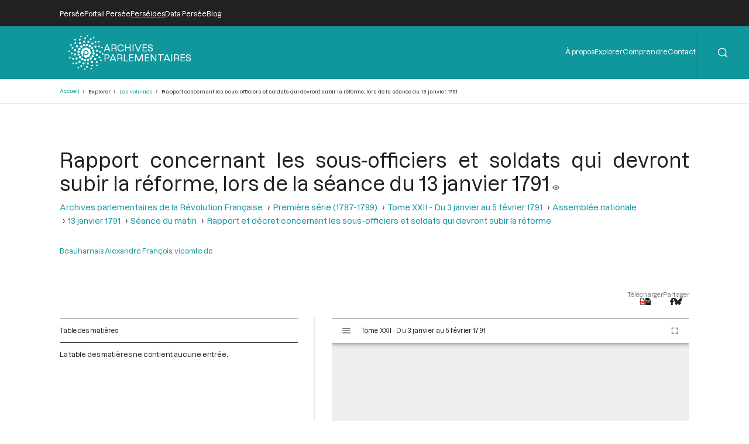

--- FILE ---
content_type: text/html; charset=UTF-8
request_url: https://archives-parlementaires.persee.fr/prt/9b401039-6d5d-462d-b2bc-9a3b728f8168
body_size: 16055
content:
<!DOCTYPE html>
<html lang="fr" dir="ltr">
	<head>
		<meta charset="utf-8" />
<meta name="Generator" content="Drupal 10 (https://www.drupal.org)" />
<meta name="MobileOptimized" content="width" />
<meta name="HandheldFriendly" content="true" />
<meta name="viewport" content="width=device-width, initial-scale=1.0" />
<script type="application/ld+json">{
    "@context": "https:\/\/schema.org",
    "@type": "Article",
    "pageEnd": "168",
    "pageStart": "168",
    "author": [
        {
            "@type": "Person",
            "url": "\/prs\/46dc3163-becc-42e5-81d1-cd4539aef5e1",
            "name": "Beauharnais Alexandre François, vicomte de"
        }
    ],
    "editor": [],
    "hasPart": [],
    "inLanguage": "Français",
    "isPartOf": {
        "@type": "Article",
        "url": "\/prt\/e93c043e-4210-4b3b-b0b4-de453620fada",
        "name": "Rapport et décret concernant les sous-officiers et soldats qui devront subir la réforme"
    },
    "text": "168 [Assemblée nationale.] ARCHIVES PARLEMENTAIRES. [13 janvier 1791.] M. le Président. L’Assemblée va se retirer dans ses bureaux pour procéder à la nomination de quatre commissaires adjoints chargés de surveiller l’exécution des assignats. (La séance est levée à deux heures et demie.) ASSEMBLÉE NATIONALE. PRÉSIDENCE DE M. EMMERY. Séance du jeudi 13 janvier 1791, au matin (1). La séance est ouverte à neuf heures et demie du matin. Un de MM. les secrétaires fait lecture du procès-verbal de la séance de la veille. M. Andrien. Je propose une addition à l’article relatif aux cueilloirs et cueillerets qui avaient le privilège de faire foi en justice lorsqu’ils étaient affirmés; je propose que cet usage soit supprimé, car c’est encore une dépendance de l’ancien régime. Une voix : Le décret de suppression est porté et on a donné pour motif ce que vous venez de dire. (Le procès-verbal est adopté.) Un de MM. les secrétaires fait lecture à l’Assemblée d’une lettre adressée à M. le Président par M. de Marbois, dans laquelle il annonce l’envoi de pièces justificatives sur une imputation dirigée contre lui dans un mémoire présenté à l’Assemblée. (Ces pièces sont renvoyées aux Archives nationales.) M. Papln, prieur de Marly-la-Ville, fait lecture du procès-verbal rédigé par les officiers municipaux de la paroisse de Ferrières, district de Meaux, de la prestation du serment de M. Bourdon, curé dudit lieu, laquelle a été suivie d’un Te Deum. L’Assemblée ordonne qu’il en sera fait mention dans le procès-verbal. M. le Président communique à l’Assemblée l’adresse d’une société d’artistes, qui la supplie d’accepter la dédicace d’un ouvrage, dans lequel ils se proposent de consacrer, par le burin, les principaux événements de la Révolution. M. Alexandre de Beanharnais, au nom du comité militaire. La multitude des occupations de l’Assemblée nationale n’ayant pas laissé au comité militaire le temps de soumettre à votre délibération toutes les parties de l’organisation de l’armée, a empêché le ministre de la guerre de faire, pour le 1er janvier 1791, la nouvelle formation. Plusieurs parties manquent encore au travail général. Le projet de décret sur la formation des commissaires des guerres, et le travail sur les masses, qui vous seront incessamment présentés, doivent précéder encore le travail du ministre, parce qu’ils sont nécessaires à l’ensemble de ses opérations. Cependant, Messieurs, vous trouverez juste et convenable que ce léger retard, forcé par les circonstances, n\u0027empêche pas que les officiers et sous-officiers, qui vont être réformés par la nouvelle organisation, continuent d’être payés depuis le 1er janvier 1791, jusqu’au jour où vos décrets pourront être mis à exécution ; en sorte que si, par exemple, la nouvelle formation a lieu le 1er février, les officiers et sous-officiers qui vont être supprimés continueront d’être payés encore tout le mois de janvier. Il vous paraîtra juste qu’ils le soient sur l’ancien pied ; et pour ne pas confondre les dépenses extraordinaires avec les dépenses ordinaires de l’armée, votre comité vous propose que ce soit sur des revues particulières. Le travail sur la conservation des employés de l’artillerie et du génie ne vous ayant pas encore été présenté, il est également nécessaire que vous leur continuiez leurs appointements jusqu’à ce que vous ayez statué sur leur conservation. C’est un article qui renferme ces deux dispositions que je suis chargé de vous soumettre au nom du comité militaire. M. Alexandre de Beaultarnais, rapporteur , lit un projet de décret conforme aux dispositions du rapport. M. d’André. Tant qu’il n’y aura point de réforme, il n’y aura point d’officiers réformés. Il n’est pas besoin d’un décret pour que tous les officiers de l’armée soient payés jusqu’à la nouvelle organisation. Le projet de décret qui vous est proposé me paraît donc inutile ; ou il faut dire simplement que l’armée restera sur l’ancien pied, jusqu’à la nouvelle organisation. M. Alexandre de Beauharnais, rapporteur. La difficulté vient du décret qui porte que la nouvelle organisation commencera à compter du 1er janvier. Il a paru nécessaire de proroger l’exécution de ce décret en ce qui concerne le payement des officiers qui devaient être réformés au lur janvier. La différence entre la proposition de M. d’André et celle du comité est celle-ci : il propose que tous les officiers de l\u0027armée, indistinctement, continuent d’être payés sur l’ancien pied, jusqu’à la nouvelle organisation. Le comité, au contraire, propose de faire payer sur le nouveau pied , à compter du 1er janvier, les officiers, sous-officiers et soldats qui doivent être conservés ; et de faire payer sur Y ancien pied, jusqu’au moment de l’établissement effectif de la nouvelle organisation, ceux qui doivent être réformés : c’est à l’Assemblée à décider entre ces deux propositions. (L’amendement de M. d’André est adopté.) Le projet de décret ainsi amendé est adopté en ces termes : « L’Assemblée nationale décrète que les officiers, sous-officiers et soldats qui seront dans le cas de subir la réforme, lors de la prochaine organisation de l’armée, seront payés de leurs appointements et soldes sur l’ancien pied, jusqu’au jour de la réforme effective. « Les différents employés de l’artillerie et du génie continueront d’être payés jusqu’à ce qu’il ait été statué sur leur conservation. » M. Defermon, rapporteur du comité de l\u0027imposition , fait lecture des articles décrétés sur la contribution mobilière et d’une instruction (1) Cette séance est incomplète au Moniteur . ",
    "name": "Rapport concernant les sous-officiers et soldats qui devront subir la réforme, lors de la séance du 13 janvier 1791",
    "thumbnailUrl": "https:\/\/iiif.persee.fr\/b0e2cf11-597c-427d-8ac7-68bcc0acf13b\/ae0b0825-1d48-4374-b09b-ab045ec4fb84\/res\/thumbnail",
    "@id": "9b401039-6d5d-462d-b2bc-9a3b728f8168"
}</script>
<script type="application/ld+json">{
    "@context": "https:\/\/schema.org",
    "@type": "PublicationIssue",
    "issueNumber": "22",
    "pageEnd": "0",
    "pageStart": "0",
    "author": [],
    "editor": [
        {
            "@type": "Person",
            "url": "\/prs\/b6157837-1a7d-4ee1-9fa4-4f5aeabd6751",
            "name": "Jérôme Mavidal"
        },
        {
            "@type": "Person",
            "url": "\/prs\/b3fda805-18b2-4f23-a97e-b6b1262a9c25",
            "name": "Emile Laurent"
        }
    ],
    "hasPart": [
        {
            "@type": "Article",
            "url": "\/prt\/983df267-e995-4ab0-9068-3f880bd5aa7b",
            "name": "Assemblée nationale"
        },
        {
            "@type": "Article",
            "url": "\/prt\/1e8c7fa8-60ab-4cca-93c2-9152318160ce",
            "name": "Table chronologique du tome XXII"
        },
        {
            "@type": "Article",
            "url": "\/prt\/1fd353e3-1a86-4e78-ae67-97ca8f99866e",
            "name": "Table alphabétique et analytique du tome XXII"
        }
    ],
    "inLanguage": "Français",
    "isPartOf": {
        "@type": "Collection",
        "url": "\/grp\/e2cade56-f64f-4f10-973d-3152b1a299b0",
        "name": "Première série (1787-1799) "
    },
    "name": "Tome XXII - Du 3 janvier au 5 février 1791",
    "thumbnailUrl": "https:\/\/iiif.persee.fr\/b0e2cf11-597c-427d-8ac7-68bcc0acf13b\/fef66c83-5c7d-4fc0-854f-017b8ded9bf7\/res\/thumbnail",
    "@id": "8201d0c4-746b-4fd0-b06a-8fb87efbfa15"
}</script>
<script type="application/ld+json">{
    "@context": "https:\/\/schema.org",
    "@type": "Collection",
    "author": [],
    "editor": [],
    "hasPart": [
        {
            "@type": "PublicationVolume",
            "url": "\/doc\/f05b6cb0-2663-4460-b657-fe6f5ea3c7dc",
            "name": "Tome XXVI - Du 12 mai au 5 juin 1791."
        },
        {
            "@type": "PublicationVolume",
            "url": "\/doc\/1b623e4b-839e-4959-8835-ea232fea178e",
            "name": "Tome XXVII - Du 6 juin au 5 juillet 1791"
        },
        {
            "@type": "PublicationVolume",
            "url": "\/doc\/8cad94a3-a91a-4f09-92cb-65e46c422660",
            "name": "Tome XCIX - Du 18 vendémiaire au 2 brumaire an III (9 au 23 octobre 1794)"
        },
        {
            "@type": "PublicationVolume",
            "url": "\/doc\/b406191f-53a6-48d6-88ff-682155a31afc",
            "name": "Tome XXIV - Du 10 mars 1791 au 12 avril 1791"
        },
        {
            "@type": "PublicationVolume",
            "url": "\/doc\/40b6c3bf-44db-4c4f-8c06-7c9791982fd2",
            "name": "Tome XCVIII - Du 3 vendémiaire au 17 vendémiaire an III (24 septembre au 8 octobre 1794)"
        },
        {
            "@type": "PublicationVolume",
            "url": "\/doc\/cad57d79-1084-4575-9363-f56f02114a3a",
            "name": "Tome XXV - Du 13 avril 1791 au 11 mai 1791"
        },
        {
            "@type": "PublicationVolume",
            "url": "\/doc\/feb50e85-5e96-4d09-b8a1-9054dc1ec179",
            "name": "Table alphabétique et analytique des séances de la Convention Nationale du 11 août 1793 au 4 janvier 1794."
        },
        {
            "@type": "PublicationVolume",
            "url": "\/doc\/8201d0c4-746b-4fd0-b06a-8fb87efbfa15",
            "name": "Tome XXII - Du 3 janvier au 5 février 1791"
        },
        {
            "@type": "PublicationVolume",
            "url": "\/doc\/d26a8915-1b6f-4fbd-83a3-e78a7d8f2eae",
            "name": "Tome XXIII - Du 6 février 1791 au 9 mars 1791"
        },
        {
            "@type": "PublicationVolume",
            "url": "\/doc\/cce674c9-6436-407d-ac12-41b7d6ed9f98",
            "name": "Tome XX - Du 23 octobre au 26 novembre 1790"
        },
        {
            "@type": "PublicationVolume",
            "url": "\/doc\/85473df1-325b-442d-8f3a-74bcf9832102",
            "name": "Tome XXI - Du 26 novembre 1790 au 2 janvier 1791"
        },
        {
            "@type": "PublicationVolume",
            "url": "\/doc\/f37622ff-0040-4f5a-a29a-a42f1e69a85b",
            "name": "Tome XCIII - Du 21 messidor au 12 thermidor an II (9 juillet au 30 juillet 1794)"
        },
        {
            "@type": "PublicationVolume",
            "url": "\/doc\/5bc4e6d3-b2b1-4a9a-b7b2-69541a88cc21",
            "name": "Tome XCII - Du 1er messidor au 20 messidor An II (19 juin au 8 juillet 1794)"
        },
        {
            "@type": "PublicationVolume",
            "url": "\/doc\/f0a82fc6-3166-4bf6-85a7-810dc87a17bc",
            "name": "Tome XCI - Du 7 prairial au 30 prairial an II (26 mai au 18 juin 1794)"
        },
        {
            "@type": "PublicationVolume",
            "url": "\/doc\/8a9e7f27-a845-46d0-a283-d31af6277e3d",
            "name": "Tome XC - Du 14 floréal au 6 prairial An II (3 mai au 25 mai 1794)"
        },
        {
            "@type": "PublicationVolume",
            "url": "\/doc\/f1d1ce3a-9b4b-48f5-900e-f551dd5f44f8",
            "name": "Tome XCVII - Du 23 fructidor an II au 2 vendémiaire an III (9 au 23 septembre 1794)"
        },
        {
            "@type": "PublicationVolume",
            "url": "\/doc\/c7f10ebf-f109-4b33-8947-59d2a84e7844",
            "name": "Tome XCVI - Du 10 fructidor au 22 fructidor an II (27 août au 8 septembre 1794)"
        },
        {
            "@type": "PublicationVolume",
            "url": "\/doc\/0bd96bb8-2c0f-4b53-8e39-6b136c0e6ec8",
            "name": "Tome XCV - Du 26 thermidor au 9 fructidor an II (13 au 26 août 1794)"
        },
        {
            "@type": "PublicationVolume",
            "url": "\/doc\/514c29e3-8a88-4d8e-93d3-c6225ece9e9a",
            "name": "Tome XXVIII - Du 6 juillet au 28 juillet 1791."
        },
        {
            "@type": "PublicationVolume",
            "url": "\/doc\/85d39319-c2db-4a3d-8ce3-4251dac0dc9e",
            "name": "Tome XCIV - Du 13 thermidor au 25 thermidor an II (31 juillet au 12 août 1794)"
        },
        {
            "@type": "PublicationVolume",
            "url": "\/doc\/e7f877d3-32ae-43c2-bd18-1981fce886ef",
            "name": "Tome XXIX - Du 29 juillet au 27 août 1791."
        },
        {
            "@type": "PublicationVolume",
            "url": "\/doc\/eba55ff1-eb11-4545-8d43-d017906149b5",
            "name": "Tome LXXXVIII - Du 13 au 28 germinal an II (2 au 17 avril 1794)"
        },
        {
            "@type": "PublicationVolume",
            "url": "\/doc\/b86594db-850a-4ada-9d90-7f44f03a4a55",
            "name": "Tome XIII - Du 14 avril au 21 avril 1790."
        },
        {
            "@type": "PublicationVolume",
            "url": "\/doc\/bd24a548-148d-493f-a4ed-4de8fe6fcbc8",
            "name": "Tome LXXXIX - Du 29 germinal au 13 floréal an II (18 avril au 2 mai 1794)"
        },
        {
            "@type": "PublicationVolume",
            "url": "\/doc\/0753e581-1902-46c5-b67d-5a55e95ac0e1",
            "name": "Tome XII - Du 2 mars au 14 avril 1790"
        },
        {
            "@type": "PublicationVolume",
            "url": "\/doc\/a8ac16ec-91fc-4bcc-9f1e-be6b942b8399",
            "name": "Tome XI - Du 24 décembre 1789 au 1er mars 1790"
        },
        {
            "@type": "PublicationVolume",
            "url": "\/doc\/ced82648-f05a-4eb5-a87b-521e6028d1be",
            "name": "Tome X - Du 12 novembre au 24 décembre 1789"
        },
        {
            "@type": "PublicationVolume",
            "url": "\/doc\/9bc3d419-2607-4ec0-9fb6-c238b3be1592",
            "name": "Tome XVII - Du 9 juillet au 12 aout 1790"
        },
        {
            "@type": "PublicationVolume",
            "url": "\/doc\/8fdccad6-60d4-436a-a328-f8f821d22158",
            "name": "Tome XVI - Du 31 mai au 8 juillet 1790"
        },
        {
            "@type": "PublicationVolume",
            "url": "\/doc\/e53dec50-beca-46b9-9ddb-8f34eb1eccf8",
            "name": "Tome XV - Du 21 avril au 30 mai 1790"
        },
        {
            "@type": "PublicationVolume",
            "url": "\/doc\/36be04f9-5b6a-4339-908d-0b53ee3299db",
            "name": "Tome XIV - Du 21 avril 1790"
        },
        {
            "@type": "PublicationVolume",
            "url": "\/doc\/f4a8b315-184e-40dc-805a-5e47382c3741",
            "name": "Tome CI - Du 19 au 30 brumaire an III (9 au 20 novembre 1794)"
        },
        {
            "@type": "PublicationVolume",
            "url": "\/doc\/deff766b-e2ec-423b-8e2d-12e38e836027",
            "name": "Tome LXXX - Du 4 Frimaire au 15 Frimaire an II (24 novembre au 5 Décembre 1793)"
        },
        {
            "@type": "PublicationVolume",
            "url": "\/doc\/6c51b772-c6ec-4aee-bb9f-288c31540ffa",
            "name": "Tome C - Du 3 au 18 brumaire an III (24 octobre au 8 novembre 1794)"
        },
        {
            "@type": "PublicationVolume",
            "url": "\/doc\/bcfb5053-c42f-4c52-a338-f3503bf7385b",
            "name": "Tome LXXXI - Du 16 frimaire au 29 frimaire an II (6 décembre au 19 décembre 1793)"
        },
        {
            "@type": "PublicationVolume",
            "url": "\/doc\/fdf849fc-c614-4e7a-b977-c97697ce511c",
            "name": "Tome LXXXII - Du 30 frimaire au 15 nivôse an II (20 Décembre 1793 au 4 Janvier 1794)"
        },
        {
            "@type": "PublicationVolume",
            "url": "\/doc\/6f80b006-e203-473b-917b-25c2aaba59d9",
            "name": "Tome XIX - Du 16 septembre au 23 octobre 1790"
        },
        {
            "@type": "PublicationVolume",
            "url": "\/doc\/353598bc-e07b-4fbc-96b9-d188fc31c6c3",
            "name": "Tome CII - Du 1er au 12 frimaire an III (21 novembre au 2 décembre 1794)"
        },
        {
            "@type": "PublicationVolume",
            "url": "\/doc\/d3944ed5-671e-4a4c-b964-3404a6ab9de2",
            "name": "Tome LXXXIII - Du 16 nivôse au 8 pluviôse An II (5 au 27 janvier 1794)"
        },
        {
            "@type": "PublicationVolume",
            "url": "\/doc\/363ffcd1-dbc6-437f-bef2-3634f6dc706f",
            "name": "Tome XVIII - Du 12 aout au 15 septembre 1790"
        },
        {
            "@type": "PublicationVolume",
            "url": "\/doc\/ae487d6c-9b4a-4d68-9f3e-4640bd6f9234",
            "name": "Tome LXXXIV - Du 9 au 25 pluviôse An II (28 janvier au 13 février 1794)"
        },
        {
            "@type": "PublicationVolume",
            "url": "\/doc\/ba94b825-e3c0-4e21-8f82-33d949d61fc7",
            "name": "Tome LXXXV - Du 26 pluviôse au 12 ventôse an II (14 février au 2 mars 1794)"
        },
        {
            "@type": "PublicationVolume",
            "url": "\/doc\/6ea7523a-8d12-44a5-aa88-a1929d996cfc",
            "name": "Tome LXXXVI - Du 13 au 30 ventôse an II (3 au 20 mars 1794)"
        },
        {
            "@type": "PublicationVolume",
            "url": "\/doc\/31eb2316-21c4-4506-b3cf-4eba41baccfe",
            "name": "Tome LXXXVII - Du 1er au 12 germinal An II (21 mars au 1er avril 1794)"
        },
        {
            "@type": "PublicationVolume",
            "url": "\/doc\/376a5dee-9c6e-4578-b13d-7f33e6745cfc",
            "name": "Tome LXXV - Du 23 septembre 1793 au 3 octobre 1793"
        },
        {
            "@type": "PublicationVolume",
            "url": "\/doc\/078210dd-8955-4455-8423-d4fef445d0c3",
            "name": "Tome LXXVII - Du 28e jour du Premier Mois de l’An II au 7 Brumaire an II (19 au 28 Octobre 1793)"
        },
        {
            "@type": "PublicationVolume",
            "url": "\/doc\/757195c2-6c2b-49ae-a404-563a8313b082",
            "name": "Tome LXXVI - Du 4 octobre 1793 au 27e jour du Premier Mois de l\u0027An II (Vendredi 18 Octobre 1793)"
        },
        {
            "@type": "PublicationVolume",
            "url": "\/doc\/66d69299-8154-4ed0-bef7-5dc99854fb30",
            "name": "Tome LXXIX - Du 21 brumaire au 3 frimaire an II (11 au 23 novembre 1793)"
        },
        {
            "@type": "PublicationVolume",
            "url": "\/doc\/3fc29820-5a05-4ed7-909d-2dac5471694a",
            "name": "Tome LXXVIII - Du 8 au 20 brumaire an II (29 octobre au 10 novembre 1793)"
        },
        {
            "@type": "PublicationVolume",
            "url": "\/doc\/2c452421-3302-4236-86a5-32f84f9bef95",
            "name": "Tome I - Etats généraux ; Cahiers des sénéchaussées et bailliages"
        },
        {
            "@type": "PublicationVolume",
            "url": "\/doc\/bc09342d-e905-4035-b5b2-2ffae5f5a596",
            "name": "Tome II - Etats généraux ; Cahiers des sénéchaussées et bailliages"
        },
        {
            "@type": "PublicationVolume",
            "url": "\/doc\/19195f79-b78b-4186-8116-9710dcc185b1",
            "name": "Tome III - Etats généraux ; Cahiers des sénéchaussées et bailliages"
        },
        {
            "@type": "PublicationVolume",
            "url": "\/doc\/b9da1f60-991b-4f4c-8fd7-726f7680ce50",
            "name": "Tome IV - Etats généraux ; Cahiers des sénéchaussées et bailliages"
        },
        {
            "@type": "PublicationVolume",
            "url": "\/doc\/846315dd-357a-4817-ab72-4c057355ef69",
            "name": "Tome V - Etats généraux ; Cahiers des sénéchaussées et bailliages"
        },
        {
            "@type": "PublicationVolume",
            "url": "\/doc\/d4c291b0-e5ec-4cd3-a804-8cc7e6c43fb3",
            "name": "Tome VI - Etats généraux ; Cahiers des sénéchaussées et bailliages"
        },
        {
            "@type": "PublicationVolume",
            "url": "\/doc\/8c1cb732-4012-43ab-9571-e4536421820b",
            "name": "Tome VII - Table des cahiers des Etats généraux"
        },
        {
            "@type": "PublicationVolume",
            "url": "\/doc\/43a97ddd-0162-4999-8265-467fea165028",
            "name": "Tome XXXI - Du 17 au 30 septembre 1791"
        },
        {
            "@type": "PublicationVolume",
            "url": "\/doc\/743e3cc4-2a21-4625-b494-c4324f932ff0",
            "name": "Tome VIII - Du 5 mai 1789 au 15 septembre 1789"
        },
        {
            "@type": "PublicationVolume",
            "url": "\/doc\/bf76fbe8-ebcd-4bae-8d18-45de44074cc4",
            "name": "Tome XXX - Du 28 août au 17 septembre 1791"
        },
        {
            "@type": "PublicationVolume",
            "url": "\/doc\/3a964d0c-92c0-4773-a1e2-4d8599718b9c",
            "name": "Tome IX - Du 16 septembre au 11 novembre 1789"
        },
        {
            "@type": "PublicationVolume",
            "url": "\/doc\/55805446-1ddd-4058-8ffb-6749ba010781",
            "name": "Tome XXXIII - Tables générales alphabétiques de l\u0027Assemblée nationale constituante"
        },
        {
            "@type": "PublicationVolume",
            "url": "\/doc\/40443075-aebf-4fa3-ac73-170467751a66",
            "name": "Tome XXXII - 30 septembre 1791"
        }
    ],
    "inLanguage": "Français",
    "isPartOf": {
        "@type": "Collection",
        "url": "\/grp\/b27872bc-3795-4426-ad25-aa9189fbd773",
        "name": "Archives parlementaires de la Révolution Française"
    },
    "name": "Première série (1787-1799) ",
    "thumbnailUrl": "https:\/\/iiif.persee.fr\/b0e2cf11-597c-427d-8ac7-68bcc0acf13b\/e7e8ef16-facd-4e8f-b078-e07e4a08dce2\/res\/thumbnail",
    "@id": "e2cade56-f64f-4f10-973d-3152b1a299b0"
}</script>
<script type="application/ld+json">{
    "@context": "https:\/\/schema.org",
    "@type": "Collection",
    "author": [],
    "editor": [],
    "hasPart": [
        {
            "@type": "Collection",
            "url": "\/grp\/e2cade56-f64f-4f10-973d-3152b1a299b0",
            "name": "Première série (1787-1799) "
        }
    ],
    "inLanguage": "Français",
    "name": "Archives parlementaires de la Révolution Française",
    "thumbnailUrl": "https:\/\/iiif.persee.fr",
    "@id": "b27872bc-3795-4426-ad25-aa9189fbd773"
}</script>
<link rel="alternate" hreflang="fr" href="https://archives-parlementaires.persee.fr/prt/9b401039-6d5d-462d-b2bc-9a3b728f8168" />
<link rel="canonical" href="https://archives-parlementaires.persee.fr/prt/9b401039-6d5d-462d-b2bc-9a3b728f8168" />
<link rel="shortlink" href="https://archives-parlementaires.persee.fr/node/11306" />

		<link rel="stylesheet" media="all" href="/sites/default/files/css/css_awBXS2d9MDbaVkL6qTmj8CYpxGkSVwYokAi437SS9h8.css?delta=0&amp;language=fr&amp;theme=perseide_light&amp;include=eJwrSC0qTs1MSY3PyUzPKNFPz8lPSszRLS6pzMnMS9cpriwuSc3VT0osTtUpy0wtL9YHk3q5-SmlOakA1QgXpg" />
<link rel="stylesheet" media="all" href="/sites/default/files/css/css_mEaQZzTLrmgJmT8L7hKCJYYB4tyjcBLmSKXZJzZEdn8.css?delta=1&amp;language=fr&amp;theme=perseide_light&amp;include=eJwrSC0qTs1MSY3PyUzPKNFPz8lPSszRLS6pzMnMS9cpriwuSc3VT0osTtUpy0wtL9YHk3q5-SmlOakA1QgXpg" />

		<script src="/core/assets/vendor/jquery/jquery.min.js?v=3.7.1"></script>
<script src="/themes/custom/perseide_light/assets/js/lightbox-2.11.3.min.js?v=1"></script>
<script src="/themes/custom/perseide_light/assets/js/mirador-3.4.3.min.js?v=1"></script>
<script src="/themes/custom/perseide_light/js/perseide_light.js?v=1"></script>
<script src="/themes/custom/perseide_light/js/perseide_light_specific.js?v=1"></script>

		<meta name="theme-color" content="hsl(183, 81%, 34%)">
					<script>
				var _paq = window._paq = window._paq || [];
				/* tracker methods like "setCustomDimension" should be called before "trackPageView" */
				_paq.push(['trackPageView']);
				_paq.push(['enableLinkTracking']);
				(function() {
					var u="//archives-parlementaires.persee.fr/sites/default/matomo/";
					_paq.push(['setTrackerUrl', u+'matomo.php']);
					_paq.push(['setSiteId', "9"]);
					var d=document, g=d.createElement('script'), s=d.getElementsByTagName('script')[0];
					g.async=true; g.src=u+'matomo.js'; s.parentNode.insertBefore(g,s);
				})();
			</script>
				<style>
			:root {
				--perseide-main-color: hsl(183, 81%, 34%);
				--perseide-light-color: hsl(183, 40%, 93%);
				--perseide-text-color: hsl(0,0%,100%);
				--perseide-mirador-hovered-color: hsl(183, 81%, 34%, 20%);
				--perseide-mirador-selected-color: hsl(183, 81%, 34%, 50%);
				--perseide-mirador-search-default-color: hsl(183,81%, 55% ,50%);
				--perseide-mirador-search-selected-color: hsl(183,81%, 25% ,50%);
			}
		</style>
		<link rel="icon" href="/themes/custom/perseide_light/favicon.svg">
		<title>Rapport concernant les sous-officiers et soldats qui devront subir la réforme, lors de la séance du 13 janvier 1791 | ARCPA</title>
	</head>
	<body>
		<div hidden>
			<svg id="icon-angle-down" viewBox="0.87 151.95 446.15 242.3" xmlns="http://www.w3.org/2000/svg">
				<path fill="currentcolor" d="M443.5 162.6l-7.1-7.1c-4.7-4.7-12.3-4.7-17 0L224 351 28.5 155.5c-4.7-4.7-12.3-4.7-17 0l-7.1 7.1c-4.7 4.7-4.7 12.3 0 17l211 211.1c4.7 4.7 12.3 4.7 17 0l211-211.1c4.8-4.7 4.8-12.3.1-17z"/>
			</svg>
			<svg id="icon-angle-right" viewBox="0.87 151.95 446.15 242.3" xmlns="http://www.w3.org/2000/svg" transform="rotate(-90)">
				<use href="#icon-angle-down"/>
			</svg>
			<svg id="icon-arrow-down" viewBox="2.55 32 442.9 448.03" xmlns="http://www.w3.org/2000/svg">
				<path fill="currentcolor" d="M441.9 250.1l-19.8-19.8c-4.7-4.7-12.3-4.7-17 0L250 385.4V44c0-6.6-5.4-12-12-12h-28c-6.6 0-12 5.4-12 12v341.4L42.9 230.3c-4.7-4.7-12.3-4.7-17 0L6.1 250.1c-4.7 4.7-4.7 12.3 0 17l209.4 209.4c4.7 4.7 12.3 4.7 17 0l209.4-209.4c4.7-4.7 4.7-12.3 0-17z"/>
			</svg>
			<svg id="icon-arrow-right" viewBox="2.55 32 442.9 448.03" xmlns="http://www.w3.org/2000/svg" transform="rotate(-90)">
				<use href="#icon-arrow-down"/>
			</svg>
			<svg id="icon-eye" viewBox="0 64 576 384" xmlns="http://www.w3.org/2000/svg">
				<path fill="currentcolor" d="M572.52 241.4C518.29 135.59 410.93 64 288 64S57.68 135.64 3.48 241.41a32.35 32.35 0 0 0 0 29.19C57.71 376.41 165.07 448 288 448s230.32-71.64 284.52-177.41a32.35 32.35 0 0 0 0-29.19zM288 400a144 144 0 1 1 144-144 143.93 143.93 0 0 1-144 144zm0-240a95.31 95.31 0 0 0-25.31 3.79 47.85 47.85 0 0 1-66.9 66.9A95.78 95.78 0 1 0 288 160z"/>
			</svg>
			<svg id="icon-filter" viewBox="0 0 512.02 512.02" xmlns="http://www.w3.org/2000/svg">
				<path fill="currentcolor" d="M487.976 0H24.028C2.71 0-8.047 25.866 7.058 40.971L192 225.941V432c0 7.831 3.821 15.17 10.237 19.662l80 55.98C298.02 518.69 320 507.493 320 487.98V225.941l184.947-184.97C520.021 25.896 509.338 0 487.976 0z"/>
			</svg>
			<svg id="icon-first" viewbox="-0.2 -0.03 500.38 470.05" xmlns="http://www.w3.org/2000/svg">
				<path fill="currentcolor" d="M305.45,429.55l17.67-17.67a10.71,10.71,0,0,0,0-15.16L184.61,258.21H489.46a10.71,10.71,0,0,0,10.72-10.71v-25a10.71,10.71,0,0,0-10.72-10.71H184.61L323.12,73.28a10.71,10.71,0,0,0,0-15.16L305.45,40.45a10.71,10.71,0,0,0-15.16,0l-187,187a10.71,10.71,0,0,0,0,15.16l187,187A10.71,10.71,0,0,0,305.45,429.55Z"/>
				<path fill="currentcolor" d="M-.18,10.71V459.29A10.72,10.72,0,0,0,10.54,470h25a10.72,10.72,0,0,0,10.71-10.71V10.71A10.72,10.72,0,0,0,35.54,0h-25A10.72,10.72,0,0,0-.18,10.71Z"/>
			</svg>
			<svg id="icon-last" viewbox="-0.2 -0.03 500.38 470.05" xmlns="http://www.w3.org/2000/svg" transform="rotate(180)">
				<use href="#icon-first"/>
			</svg>
			<svg id="icon-menu" viewBox="0 0 100 100" xmlns="http://www.w3.org/2000/svg">
				<path fill="currentcolor" d="M 0 15 h 100 v 8 h -100 Z"/>
				<path fill="currentcolor" d="M 0 46 h 100 v 8 h -100 Z"/>
				<path fill="currentcolor" d="M 0 75 h 100 v 8 h -100 Z"/>
			</svg>
			<svg id="icon-next" viewbox="-0.2 -0.03 500.38 470.05" xmlns="http://www.w3.org/2000/svg" transform="rotate(180)">
				<use href="#icon-previous"/>
			</svg>
			<svg id="icon-pdf" viewBox="0 0 334.371 380.563" xmlns="http://www.w3.org/2000/svg">
				<polygon fill="#FFFFFF" points="51.791,356.646 51.791,23.99 204.497,23.99 282.646,102.066 282.646,356.646"/>
				<path fill="currentcolor" d="M201.186,31.99l73.46,73.393v243.264H59.791V31.99H201.186 M207.809,15.99H43.791v348.657h246.854V98.75L207.809,15.99 L207.809,15.99z"/>
				<polygon fill="#FFFFFF" points="51.791,356.646 51.791,23.99 204.497,23.99 206.309,25.8 206.309,100.327 280.904,100.327 282.646,102.066 282.646,356.646"/>
				<path fill="currentcolor" d="M198.309,31.99v60.337v16h16h60.337v240.32H59.791V31.99H198.309 M207.809,15.99H43.791v348.657h246.854V98.75 l-6.43-6.424h-69.907V22.484L207.809,15.99L207.809,15.99z"/>
				<polygon fill="#FFFFFF" points="219.643,87.75 219.643,48.667 258.309,86.38 258.309,87.75"/>
				<path fill="currentcolor" d="M227.643,67.646l12.41,12.104h-12.41V67.646 M222.641,40.417h-10.998V95.75h54.666V83.008L222.641,40.417L222.641,40.417z"/>
				<polygon fill="#ED1C24" points="22.544,284.49 22.544,167.682 37.291,152.935 37.291,171.489 297.146,171.489 297.146,152.935 311.893,167.682 311.893,284.49"/>
				<path fill="#ED1C24" d="M303.646,168.627l1.747,1.747V277.99H29.044V170.374l1.747-1.747v9.362h13h246.854h13V168.627 M290.646,137.242v27.747H43.791v-27.747l-27.747,27.747V290.99h302.349V164.989L290.646,137.242L290.646,137.242z"/>
				<rect x="52.096" y="189.324" fill="none" width="232.826" height="87.834"/>
				<text transform="matrix(1 0 0 1 52.0957 271.6621)" fill="#FFFFFF" font-family="'Arial-BoldMT'" font-size="115">PDF</text>
			</svg>
			<svg id="icon-plus" viewBox="0 64 384 384" xmlns="http://www.w3.org/2000/svg">
				<path fill="currentcolor" d="M376 232H216V72c0-4.42-3.58-8-8-8h-32c-4.42 0-8 3.58-8 8v160H8c-4.42 0-8 3.58-8 8v32c0 4.42 3.58 8 8 8h160v160c0 4.42 3.58 8 8 8h32c4.42 0 8-3.58 8-8V280h160c4.42 0 8-3.58 8-8v-32c0-4.42-3.58-8-8-8z"/>
			</svg>
			<svg id="icon-previous" viewbox="-0.2 -0.03 500.38 470.05" xmlns="http://www.w3.org/2000/svg">
				<path fill="currentcolor" d="M305.45,429.55l17.67-17.67a10.71,10.71,0,0,0,0-15.16L184.61,258.21H489.46a10.71,10.71,0,0,0,10.72-10.71v-25a10.71,10.71,0,0,0-10.72-10.71H184.61L323.12,73.28a10.71,10.71,0,0,0,0-15.16L305.45,40.45a10.71,10.71,0,0,0-15.16,0l-187,187a10.71,10.71,0,0,0,0,15.16l187,187A10.71,10.71,0,0,0,305.45,429.55Z"/>
			</svg>
			<svg id="icon-search" viewBox="-0.07 -0.07 22.1 22.1" xmlns="http://www.w3.org/2000/svg">
				<path fill="currentcolor" d="M21.71,20.29l-4.16-4.16a9.91,9.91,0,1,0-1.42,1.42l4.16,4.16a1,1,0,0,0,1.42,0A1,1,0,0,0,21.71,20.29ZM2,9.89a7.89,7.89,0,1,1,13.48,5.56h0v0A7.88,7.88,0,0,1,2,9.89Z"/>
			</svg>
			<svg id="icon-text" viewBox="12.25 0 66.1 90.63" xmlns="http://www.w3.org/2000/svg">
				<path fill="currentcolor" d="M58.596,0H12.255v90.604h66.094v-63.73L54.868,10.66L58.596,0z M35.35,38.153h-6.011v17.835h-4.998V38.153h-5.913v-4.181 H35.35V38.153z M57.132,33.972h16.922v4.181h-6.012v17.835h-4.997V38.153h-5.913V33.972z M55.6,33.972l-6.206,10.747l6.533,11.269 h-5.75l-1.993-3.984c-0.815-1.536-1.339-2.68-1.959-3.951H46.16c-0.458,1.271-1.014,2.416-1.699,3.951l-1.829,3.984h-5.684 l6.369-11.139l-6.141-10.877h5.717l1.928,4.017c0.652,1.34,1.143,2.418,1.665,3.66h0.065c0.522-1.404,0.946-2.385,1.503-3.66 l1.861-4.017H55.6z"/>
				<polygon fill="currentcolor" points="63.235,0.097 60.216,8.734 78.348,21.254"/>
			</svg>
			<svg id="icon-times" viewBox="0 0 100 100" xmlns="http://www.w3.org/2000/svg">
				<path fill="currentcolor" d="M 0 8 L 8 0 L 100 92 L 92 100 Z"/>
				<path fill="currentcolor" d="M 92 0 L 100 8 L 8 100 L 0 92 Z"/>
			</svg>
			<svg id="logo-bluesky" viewBox="0 1.33 24 21.37" xmlns="http://www.w3.org/2000/svg">
				<path fill="currentColor" d="M12 10.8c-1.087-2.114-4.046-6.053-6.798-7.995C2.566.944 1.561 1.266.902 1.565C.139 1.908 0 3.08 0 3.768c0 .69.378 5.65.624 6.479c.815 2.736 3.713 3.66 6.383 3.364c.136-.02.275-.039.415-.056c-.138.022-.276.04-.415.056c-3.912.58-7.387 2.005-2.83 7.078c5.013 5.19 6.87-1.113 7.823-4.308c.953 3.195 2.05 9.271 7.733 4.308c4.267-4.308 1.172-6.498-2.74-7.078a8.741 8.741 0 0 1-.415-.056c.14.017.279.036.415.056c2.67.297 5.568-.628 6.383-3.364c.246-.828.624-5.79.624-6.478c0-.69-.139-1.861-.902-2.206c-.659-.298-1.664-.62-4.3 1.24C16.046 4.748 13.087 8.687 12 10.8"/>
			</svg>
			<svg id="logo-facebook" viewBox="22.87 0 274.27 512" xmlns="http://www.w3.org/2000/svg">
				<path fill="currentcolor" d="M279.14 288l14.22-92.66h-88.91v-60.13c0-25.35 12.42-50.06 52.24-50.06h40.42V6.26S260.43 0 225.36 0c-73.22 0-121.08 44.38-121.08 124.72v70.62H22.89V288h81.39v224h100.17V288z"/>
			</svg>
			<svg id="logo-perseide" viewBox="0.12 -0.03 79.92 80.05" xmlns="http://www.w3.org/2000/svg">
				<path fill="currentcolor" d="M29.9,3a1.71,1.71,0,0,1-3.27,1,1.76,1.76,0,0,1,1.13-2.13A1.66,1.66,0,0,1,29.9,3Zm-2,7.11A2.07,2.07,0,1,1,25.35,8.7,2.09,2.09,0,0,1,27.91,10.12Zm.85,7.68a2.38,2.38,0,1,1-3-1.56A2.29,2.29,0,0,1,28.76,17.8Zm3.41,7.83a2.74,2.74,0,1,1-3.41-1.85A2.91,2.91,0,0,1,32.17,25.63ZM29.9,3a1.71,1.71,0,0,1-3.27,1,1.76,1.76,0,0,1,1.13-2.13A1.66,1.66,0,0,1,29.9,3Zm-2,7.11A2.07,2.07,0,1,1,25.35,8.7,2.09,2.09,0,0,1,27.91,10.12Zm.85,7.68a2.38,2.38,0,1,1-3-1.56A2.29,2.29,0,0,1,28.76,17.8Zm-22,3.28A1.78,1.78,0,0,1,5,24.21a1.82,1.82,0,0,1-.71-2.42A1.7,1.7,0,0,1,6.71,21.08Zm3.55,6.4a2.1,2.1,0,1,1-2.84.85A2.11,2.11,0,0,1,10.26,27.48Zm6.12,4.84a2.42,2.42,0,1,1-2.28,4.27,2.52,2.52,0,0,1-1-3.28A2.3,2.3,0,0,1,16.38,32.32Zm7.83,3.27a2.64,2.64,0,0,1-2.42,4.69,2.76,2.76,0,0,1-1.14-3.55A2.64,2.64,0,0,1,24.21,35.59ZM3,50.24a1.77,1.77,0,0,1,2.13,1.14A1.78,1.78,0,0,1,4,53.52a1.77,1.77,0,0,1-2.13-1.14A1.56,1.56,0,0,1,3,50.24Zm7.11,2A2.07,2.07,0,1,1,8.7,54.8,2,2,0,0,1,10.12,52.24Zm7.68-1a2.38,2.38,0,1,1-1.56,3A2.34,2.34,0,0,1,17.8,51.24Zm8-3.13a2.61,2.61,0,1,1-1.71,3.27A2.46,2.46,0,0,1,25.77,48.11ZM21.08,73.44a1.78,1.78,0,0,1,3.13,1.7,1.83,1.83,0,0,1-2.42.72A1.73,1.73,0,0,1,21.08,73.44Zm6.4-3.7a2.1,2.1,0,1,1,.85,2.84A2.11,2.11,0,0,1,27.48,69.74Zm4.84-6.12a2.42,2.42,0,1,1,1,3.27A2.27,2.27,0,0,1,32.32,63.62Zm3.27-7.68a2.64,2.64,0,1,1,1.14,3.55A2.63,2.63,0,0,1,35.59,55.94ZM50.24,77a1.71,1.71,0,0,1,3.28-1,1.71,1.71,0,0,1-1.14,2.13A1.49,1.49,0,0,1,50.24,77Zm2-7a2.07,2.07,0,1,1,2.56,1.42A2.14,2.14,0,0,1,52.24,70Zm-1-7.82a2.46,2.46,0,0,1,4.7-1.43,2.3,2.3,0,0,1-1.57,3A2.44,2.44,0,0,1,51.24,62.2Zm-3.13-7.83a2.61,2.61,0,1,1,3.27,1.71A2.56,2.56,0,0,1,48.11,54.37Zm25.33,4.7a1.78,1.78,0,1,1,2.42-.72A1.87,1.87,0,0,1,73.44,59.07Zm-3.7-6.41a2.1,2.1,0,1,1,2.84-.85A2.24,2.24,0,0,1,69.74,52.66Zm-6.12-4.83a2.42,2.42,0,1,1,2.28-4.27,2.42,2.42,0,0,1-2.28,4.27Zm-7.68-3.42a2.64,2.64,0,1,1,3.55-1.14A2.54,2.54,0,0,1,55.94,44.41ZM77,29.9a1.71,1.71,0,1,1-1-3.27,1.7,1.7,0,0,1,2.13,1.13A1.57,1.57,0,0,1,77,29.9Zm-7-2a2.07,2.07,0,1,1,1.43-2.57A2.24,2.24,0,0,1,70,27.91Zm-7.82.85a2.38,2.38,0,1,1,1.56-3A2.28,2.28,0,0,1,62.2,28.76Zm-7.83,3.13a2.61,2.61,0,1,1,1.71-3.27A2.56,2.56,0,0,1,54.37,31.89ZM51.1,38.43a7.65,7.65,0,0,1-1.85-4.69A2.67,2.67,0,0,0,46.69,31a7,7,0,0,1-4.56-2,2.72,2.72,0,0,0-3.84-.14,7.65,7.65,0,0,1-4.69,1.85,2.68,2.68,0,0,0-2.71,2.56,7,7,0,0,1-2,4.56,2.7,2.7,0,0,0-.14,3.84,7.65,7.65,0,0,1,1.85,4.69,2.68,2.68,0,0,0,2.56,2.71,1.3,1.3,0,0,1,.71.14V40.14a6,6,0,1,1,6,6,5.57,5.57,0,0,1-3.7-1.28V50.1a6.21,6.21,0,0,1,1.56,1.14,2.71,2.71,0,0,0,3.85.14,7.7,7.7,0,0,1,4.69-1.85A2.67,2.67,0,0,0,49,47a7,7,0,0,1,2-4.55C52.09,41.14,52.24,39.43,51.1,38.43Zm8-31.72a1.84,1.84,0,0,1-2.42.71,1.78,1.78,0,1,1,2.42-.71Zm-6.41,3.55a2.1,2.1,0,1,1-.85-2.84A2.24,2.24,0,0,1,52.66,10.26Zm-4.83,6.12a2.42,2.42,0,1,1-4.27-2.28,2.46,2.46,0,0,1,3.27-1A2.55,2.55,0,0,1,47.83,16.38Zm-3.42,7.83a2.77,2.77,0,0,1-3.56,1.13,2.58,2.58,0,0,1-1-3.55,2.77,2.77,0,0,1,3.56-1.14A2.59,2.59,0,0,1,44.41,24.21ZM16.52,9.69a1.65,1.65,0,0,1-.28,2.42A1.64,1.64,0,0,1,13.82,12,1.8,1.8,0,0,1,14,9.41,2,2,0,0,1,16.52,9.69ZM17.38,17a2.12,2.12,0,1,1-3.28,2.7A2.12,2.12,0,0,1,17.38,17Zm3.84,6.83a2.42,2.42,0,1,1-3.42-.28A2.45,2.45,0,0,1,21.22,23.78Zm5.83,6.12a2.63,2.63,0,1,1-3.7-.43A2.69,2.69,0,0,1,27.05,29.9ZM1.87,35.3a1.72,1.72,0,0,1-.29,3.42,1.72,1.72,0,0,1,.29-3.42ZM7.7,39.86a2.07,2.07,0,1,1-2.28,1.85A2.07,2.07,0,0,1,7.7,39.86Zm7.54,2A2.44,2.44,0,1,1,12.54,44,2.51,2.51,0,0,1,15.24,41.85Zm8.4.14a2.58,2.58,0,1,1-2.85,2.28A2.68,2.68,0,0,1,23.64,42ZM9.69,63.62A1.72,1.72,0,1,1,9.41,66,1.78,1.78,0,0,1,9.69,63.62Zm7.4-.85a2.12,2.12,0,1,1-.28,3A2,2,0,0,1,17.09,62.77Zm6.69-3.85a2.42,2.42,0,1,1-.28,3.42A2.45,2.45,0,0,1,23.78,58.92Zm6.12-6a2.63,2.63,0,1,1-.43,3.7A2.69,2.69,0,0,1,29.9,53Zm10,19.35a2.07,2.07,0,1,1,1.85,2.28A2,2,0,0,1,39.86,72.3ZM35.3,78.13A1.72,1.72,0,1,1,36.87,80,1.58,1.58,0,0,1,35.3,78.13Zm6.55-13.37A2.44,2.44,0,1,1,44,67.46,2.43,2.43,0,0,1,41.85,64.76Zm.14-8.4a2.58,2.58,0,1,1,2.28,2.85A2.68,2.68,0,0,1,42,56.36ZM43.7,40A3.7,3.7,0,1,0,40,43.7,3.77,3.77,0,0,0,43.7,40ZM63.62,70.31a1.78,1.78,0,0,1,.28-2.42,1.72,1.72,0,1,1-.28,2.42Zm-.85-7.26a2.12,2.12,0,1,1,3,.28A2.18,2.18,0,0,1,62.77,63.05Zm-3.85-6.83a2.42,2.42,0,1,1,3.42.29A2.33,2.33,0,0,1,58.92,56.22ZM53,50.1a2.63,2.63,0,1,1,3.7.43A2.56,2.56,0,0,1,53,50.1Zm25.18-5.26A1.72,1.72,0,1,1,80,43.27,1.58,1.58,0,0,1,78.13,44.84ZM72.3,40.28a2.07,2.07,0,1,1,2.27-1.85A2.06,2.06,0,0,1,72.3,40.28Zm-7.54-2.13A2.44,2.44,0,1,1,67.46,36,2.43,2.43,0,0,1,64.76,38.15ZM56.36,38a2.58,2.58,0,1,1,2.85-2.28A2.56,2.56,0,0,1,56.36,38Zm14-21.49a1.78,1.78,0,0,1-2.42-.28,1.72,1.72,0,1,1,2.42.28Zm-7.26.86a2.12,2.12,0,0,1-2.7-3.28,2.12,2.12,0,1,1,2.7,3.28Zm-6.83,3.84a2.42,2.42,0,1,1,.29-3.42A2.34,2.34,0,0,1,56.22,21.22ZM50.1,27.05a2.63,2.63,0,1,1,.43-3.7A2.55,2.55,0,0,1,50.1,27.05ZM44.84,1.87A1.71,1.71,0,0,1,43,3.43a1.76,1.76,0,0,1-1.71-1.85A1.72,1.72,0,0,1,43.13,0,1.74,1.74,0,0,1,44.84,1.87ZM40.28,7.7a2.07,2.07,0,1,1-1.85-2.28A2.06,2.06,0,0,1,40.28,7.7Zm-2.13,7.54A2.44,2.44,0,1,1,36,12.54,2.51,2.51,0,0,1,38.15,15.24ZM38,23.64a2.58,2.58,0,0,1-5.12-.57,2.48,2.48,0,0,1,2.84-2.28A2.57,2.57,0,0,1,38,23.64Z"/>
			</svg>
			<style>
				:root {
					--icon-pdf-ratio: calc(334.371 / 380.563);
					--icon-text-ratio: calc(66.1 / 90.63);
					--logo-bluesky-ratio: calc(24 / 21.37);
					--logo-facebook-ratio: calc(274.27 / 512);
				}
			</style>
		</div>
		
		  <div class="dialog-off-canvas-main-canvas" data-off-canvas-main-canvas>
    <script>var dctTable=[{"title":"\u00c9lection et nomination aux fonctions de l\u0027Assembl\u00e9e","field_dct_hidden":"0","field_dct_code":"elec"},{"title":"Discours non prononc\u00e9s","field_dct_hidden":"0","field_dct_code":"unspe"},{"title":"theme (fr)","field_dct_hidden":"1","field_dct_code":"theme"},{"title":"Discours des d\u00e9putations ou de citoyens","field_dct_hidden":"0","field_dct_code":"spee"},{"title":"Illustration","field_dct_hidden":"0","field_dct_code":"illust"},{"title":"Arr\u00eat\u00e9 des comit\u00e9s de l\u2019Assembl\u00e9e","field_dct_hidden":"0","field_dct_code":"assdec"},{"title":"Liminaire","field_dct_hidden":"0","field_dct_code":"intro"},{"title":"Article","field_dct_hidden":"0","field_dct_code":"article"},{"title":"\u00c9tat et compte","field_dct_hidden":"0","field_dct_code":"etacc"},{"title":"\u00c9ditorial","field_dct_hidden":"0","field_dct_code":"edito"},{"title":"Appel nominal","field_dct_hidden":"0","field_dct_code":"rollc"},{"title":"Adresse, p\u00e9tition et lettre envoy\u00e9e \u00e0 l\u2019Assembl\u00e9e","field_dct_hidden":"0","field_dct_code":"statt"},{"title":"Loi","field_dct_hidden":"0","field_dct_code":"law"},{"title":"Arr\u00eat, correspondance et discours du Roi","field_dct_hidden":"0","field_dct_code":"kincd"},{"title":"Cahier de dol\u00e9ances","field_dct_hidden":"0","field_dct_code":"griev"},{"title":"D\u00e9claration et adresse de l\u2019Assembl\u00e9e","field_dct_hidden":"0","field_dct_code":"stato"},{"title":"grbibnot","field_dct_hidden":"0","field_dct_code":"grbibnot"},{"title":"Note bibliographique","field_dct_hidden":"0","field_dct_code":"biblionot"},{"title":"Discussion","field_dct_hidden":"0","field_dct_code":"deb"},{"title":"Extrait de journal","field_dct_hidden":"0","field_dct_code":"extr"},{"title":"Arr\u00eat\u00e9 des comit\u00e9s et repr\u00e9sentants en mission","field_dct_hidden":"0","field_dct_code":"dec"},{"title":"Volume","field_dct_hidden":"0","field_dct_code":"num"},{"title":"D\u00e9lib\u00e9ration ou proc\u00e8s verbal de collectivit\u00e9","field_dct_hidden":"0","field_dct_code":"delib"},{"title":"Projet de d\u00e9cret","field_dct_hidden":"0","field_dct_code":"drafd"},{"title":"Rapport","field_dct_hidden":"0","field_dct_code":"rep"},{"title":"Autre","field_dct_hidden":"0","field_dct_code":"other"},{"title":"Projet de loi","field_dct_hidden":"0","field_dct_code":"drafl"},{"title":"Motion et motion d\u0027ordre","field_dct_hidden":"0","field_dct_code":"mot"},{"title":"kron","field_dct_hidden":"0","field_dct_code":"kron"},{"title":"M\u00e9moire","field_dct_hidden":"0","field_dct_code":"mem"},{"title":"Instruction","field_dct_hidden":"0","field_dct_code":"instr"},{"title":"Discours et production des ministres","field_dct_hidden":"0","field_dct_code":"minspe"},{"title":"Demande de cong\u00e9s","field_dct_hidden":"0","field_dct_code":"leav"},{"title":"Renvoi aux comit\u00e9s","field_dct_hidden":"0","field_dct_code":"refer"},{"title":"Arr\u00eat\u00e9 de collectivit\u00e9","field_dct_hidden":"0","field_dct_code":"locdec"},{"title":"Rubrique","field_dct_hidden":"1","field_dct_code":"rub"},{"title":"Sources","field_dct_hidden":"0","field_dct_code":"data"},{"title":"Correspondance des envoy\u00e9s en mission","field_dct_hidden":"0","field_dct_code":"corr"},{"title":"D\u00e9roulement des s\u00e9ances","field_dct_hidden":"0","field_dct_code":"meet"},{"title":"Don patriotique et hommage","field_dct_hidden":"0","field_dct_code":"patri"},{"title":"Compte-rendu","field_dct_hidden":"0","field_dct_code":"rev"},{"title":"D\u00e9cret","field_dct_hidden":"0","field_dct_code":"decr"},{"title":"Amendement","field_dct_hidden":"0","field_dct_code":"amend"},{"title":"Tables et indexes","field_dct_hidden":"0","field_dct_code":"index"},{"title":"Lettre","field_dct_hidden":"0","field_dct_code":"let"},{"title":"Table","field_dct_hidden":"0","field_dct_code":"tab"}];</script>
<script>var rleTable=[{"title":"\u00c9diteur","field_rle_code":"edt"},{"title":"Contributeur","field_rle_code":"CONTRIBUTOR"},{"title":"Auteur","field_rle_code":"aut"},{"title":"SUBJECT","field_rle_code":"SUBJECT"}];</script>

<div class="page-wrapper">
	<header class="headers-persee-and-main">
		<div class="header-persee">
					<nav class="menu-persee" role="navigation">
			<ul class="menu-level-0">
				<li class="menu-level-0">
					<a class="menu-level-0-item" href="https://info.persee.fr/">Persée</a>
				</li>
				<li class="menu-level-0">
					<a class="menu-level-0-item"  href="https://www.persee.fr/">Portail Persée</a>
				</li>
				<li class="menu-level-0 highlighted">
					<a class="menu-level-0-item"  href="https://info.persee.fr/section/perseides/">Perséides</a>
				</li>
				<li class="menu-level-0">
					<a class="menu-level-0-item"  href="https://data.persee.fr/">Data Persée</a>
				</li>
				<li class="menu-level-0">
					<a class="menu-level-0-item"  href="https://info.persee.fr/blog/">Blog</a>
				</li>
			</ul>
		</nav>
		</div>
		<div class="header-main-placeholder">
			<div class="header-main">
				<a class="logo-and-text" href="/" title="Accueil" rel="home">
					<svg class="logo" xmlns="http://www.w3.org/2000/svg"><use href="#logo-perseide"/></svg>
					<span class="text">ARCHIVES<br/>PARLEMENTAIRES</span>
				</a>
				<div class="menus-and-search-form-wrapper header">
					<div class="menus-and-search-form">
						
<nav role="navigation" aria-labelledby="block-block-header-menu-menu" id="block-block-header-menu">
            
  <h2 class="visually-hidden" id="block-block-header-menu-menu">Menu de l&#039;en-tête</h2>
  

        
				<ul class="menu-level-0">
							<li class="menu-level-0">
				<span>À propos</span>
									<ul class="menu-level-1">
							<li class="menu-level-1">
				<a href="/a-propos/objectifs-du-projet" data-drupal-link-system-path="node/4">Objectifs du projet</a>
				</li>
					<li class="menu-level-1">
				<a href="/a-propos/orientations-scientifiques" data-drupal-link-system-path="node/7">Orientations scientifiques</a>
				</li>
					<li class="menu-level-1">
				<a href="/a-propos/partenaires-institutionnels" data-drupal-link-system-path="view_ptn_grid">Partenaires institutionnels</a>
				</li>
					<li class="menu-level-1">
				<a href="/a-propos/contributeurs-trices" data-drupal-link-system-path="node/9">Contributeurs-trices</a>
				</li>
					<li class="menu-level-1">
				<a href="/a-propos/ressources" data-drupal-link-system-path="view_rsc_grid">Ressources</a>
				</li>
					<li class="menu-level-1">
				<a href="/a-propos/actualites" data-drupal-link-system-path="view_nws_grid">Actualités</a>
				</li>
		</ul>
	
				</li>
					<li class="menu-level-0">
				<span>Explorer</span>
									<ul class="menu-level-1">
							<li class="menu-level-1">
				<a href="/explorer/les-volumes" data-drupal-link-system-path="view_doc_grid">Les volumes</a>
				</li>
					<li class="menu-level-1">
				<a href="/explorer/les-deputes" data-drupal-link-system-path="view_author_grid">Les députés</a>
				</li>
					<li class="menu-level-1">
				<a href="/explorer/les-cahiers-de-doleances" data-drupal-link-system-path="view_grievance_grid">Les cahiers de doléances</a>
				</li>
		</ul>
	
				</li>
					<li class="menu-level-0">
				<span>Comprendre</span>
									<ul class="menu-level-1">
							<li class="menu-level-1">
				<a href="/comprendre/comprendre-le-corpus" data-drupal-link-system-path="node/10">Comprendre le corpus</a>
				</li>
					<li class="menu-level-1">
				<a href="/comprendre/aide-a-l-exploration" data-drupal-link-system-path="node/1">Aide à l&#039;exploration</a>
				</li>
					<li class="menu-level-1">
				<a href="/comprendre/foire-aux-questions" data-drupal-link-system-path="node/8">Foire aux questions</a>
				</li>
		</ul>
	
				</li>
					<li class="menu-level-0">
				<a href="/contact" data-drupal-link-system-path="node/5">Contact</a>
				</li>
		</ul>
	


  </nav>


						<div class="header-search">
							
<div class="search-api-page-block-form-search-solr search-api-page-block-form search-form search-block-form container-inline" data-drupal-selector="search-api-page-block-form-search-solr-2" id="block-block-header-search--2">
  
    
      <div class="form">
	<form action="/prt/9b401039-6d5d-462d-b2bc-9a3b728f8168" method="post" id="search-api-page-block-form-search-solr--2" accept-charset="UTF-8">
		<div class="js-form-item form-item js-form-type-search form-item-keys js-form-item-keys form-no-label">
      <label for="edit-keys--2" class="visually-hidden">Rechercher</label>
        <input title="Saisir les termes à rechercher." data-drupal-selector="edit-keys" type="search" id="edit-keys--2" name="keys" value="" size="15" maxlength="128" class="form-search" />

        </div>
<input autocomplete="off" data-drupal-selector="form-trlggxm5vnpwwehnrj2fkdtmqtlusln8fbph8-yekbm" type="hidden" name="form_build_id" value="form-TRLGGxM5vNPwwehNrJ2FkDTMqTlusln8fbpH8_yEkbM" />
<input data-drupal-selector="edit-search-api-page-block-form-search-solr-2" type="hidden" name="form_id" value="search_api_page_block_form_search_solr" />

<input class="search-form__submit button js-form-submit form-submit" data-drupal-selector="edit-submit" type="submit" id="edit-submit--2" name="op" value="Rechercher" />


	</form>
	<script>
		adaptFilters(["doc", "grievance", "author"]);
		prepareFirstLetterSelect();
	</script>
</div>


  </div>


						</div>
					</div>
				</div>
				<div class="menus-and-search-form-wrapper sidebar">
					<div class="button">
						<svg class="icon open visible" xmlns="http://www.w3.org/2000/svg" onclick="openHeaderSidebar();"><use href="#icon-menu"/></svg>
						<svg class="icon close" xmlns="http://www.w3.org/2000/svg" onclick="closeHeaderSidebar();"><use href="#icon-times"/></svg>
					</div>
					<div class="menus-and-search-form">
						<div class="sidebar-search">
							
<div class="search-api-page-block-form-search-solr search-api-page-block-form search-form search-block-form container-inline" data-drupal-selector="search-api-page-block-form-search-solr-2" id="block-block-header-search--2">
  
    
      <div class="form">
	<form action="/prt/9b401039-6d5d-462d-b2bc-9a3b728f8168" method="post" id="search-api-page-block-form-search-solr--2" accept-charset="UTF-8">
		<div class="js-form-item form-item js-form-type-search form-item-keys js-form-item-keys form-no-label">
      <label for="edit-keys--2" class="visually-hidden">Rechercher</label>
        <input title="Saisir les termes à rechercher." data-drupal-selector="edit-keys" type="search" id="edit-keys--2" name="keys" value="" size="15" maxlength="128" class="form-search" />

        </div>
<input autocomplete="off" data-drupal-selector="form-trlggxm5vnpwwehnrj2fkdtmqtlusln8fbph8-yekbm" type="hidden" name="form_build_id" value="form-TRLGGxM5vNPwwehNrJ2FkDTMqTlusln8fbpH8_yEkbM" />
<input data-drupal-selector="edit-search-api-page-block-form-search-solr-2" type="hidden" name="form_id" value="search_api_page_block_form_search_solr" />

<input class="search-form__submit button js-form-submit form-submit" data-drupal-selector="edit-submit" type="submit" id="edit-submit--2" name="op" value="Rechercher" />


	</form>
	<script>
		adaptFilters(["doc", "grievance", "author"]);
		prepareFirstLetterSelect();
	</script>
</div>


  </div>


						</div>
						<nav class="menu-main" role="navigation"></nav>
						<script>prepareSidebarMenuMain(".menus-and-search-form-wrapper.sidebar .button");</script>
								<nav class="menu-persee" role="navigation">
			<ul class="menu-level-0">
				<li class="menu-level-0">
					<a class="menu-level-0-item" href="https://info.persee.fr/">Persée</a>
				</li>
				<li class="menu-level-0">
					<a class="menu-level-0-item"  href="https://www.persee.fr/">Portail Persée</a>
				</li>
				<li class="menu-level-0 highlighted">
					<a class="menu-level-0-item"  href="https://info.persee.fr/section/perseides/">Perséides</a>
				</li>
				<li class="menu-level-0">
					<a class="menu-level-0-item"  href="https://data.persee.fr/">Data Persée</a>
				</li>
				<li class="menu-level-0">
					<a class="menu-level-0-item"  href="https://info.persee.fr/blog/">Blog</a>
				</li>
			</ul>
		</nav>
					</div>
				</div>
			</div>
		</div>
	</header>



	
<div id="block-block-breadcrumbs">
  
    
        <nav role="navigation" aria-labelledby="system-breadcrumb">
    <h2 id="system-breadcrumb" class="visually-hidden">Fil d'Ariane</h2>
    <ol>
          <li>
                  <a href="/">Accueil</a>
              </li>
          <li>
                  Explorer
              </li>
          <li>
                  <a href="https://archives-parlementaires.persee.fr/explorer/les-volumes">Les volumes</a>
              </li>
          <li>
                  Rapport concernant les sous-officiers et soldats qui devront subir la réforme, lors de la séance du 13 janvier 1791
              </li>
        </ol>
  </nav>

  </div>


	
		
<div class="documentary-content">
	
	
	<script>var iiifUrlRoot = "https://iiif.persee.fr";</script>




				
<script>var contributors=[{"authorityId":"46dc3163-becc-42e5-81d1-cd4539aef5e1","label":"Beauharnais Alexandre François, vicomte de","linkId":"c368a4bc-b227-4eb9-bee5-a59fc0e62e0c","role":"aut"}];</script>
<script>var toc=[{"contributors":[{"authorityId":"46dc3163-becc-42e5-81d1-cd4539aef5e1","label":"Beauharnais Alexandre François, vicomte de","linkId":"c368a4bc-b227-4eb9-bee5-a59fc0e62e0c","role":"aut"}],"documentaryType":"rep","firstPage":"168","firstPageCanvasUri":"/b0e2cf11-597c-427d-8ac7-68bcc0acf13b/b42ed387-5894-4cf7-9aab-cf7f062b6e02/canvas/default","firstPageIndexInManifest":172,"lastPage":"168","manifestOId":"8201d0c4-746b-4fd0-b06a-8fb87efbfa15","manifestTitle":"Tome XXII - Du 3 janvier au 5 février 1791","objectOId":"9b401039-6d5d-462d-b2bc-9a3b728f8168","pageCount":1,"title":"Rapport concernant les sous-officiers et soldats qui devront subir la réforme, lors de la séance du 13 janvier 1791","type":"prt"}];</script>
<script>var manifestIndex=172;var manifestUri="/b0e2cf11-597c-427d-8ac7-68bcc0acf13b/8201d0c4-746b-4fd0-b06a-8fb87efbfa15/manifest";</script>

<article class="entity prt">
	<div class="title-and-ancestors-and-contributors">
		<span class="title"><h1>Rapport concernant les sous-officiers et soldats qui devront subir la réforme, lors de la séance du 13 janvier 1791</h1></span><script>prepareFirstPage(".title-and-ancestors-and-contributors .title h1", toc);</script>
		
			<div class="field-wrapper field_prt_ancestor">
							<div class="field-value field_prt_ancestor"><a href="/grp/b27872bc-3795-4426-ad25-aa9189fbd773" hreflang="fr">Archives parlementaires de la Révolution Française</a></div>
							<div class="field-value field_prt_ancestor"><a href="/grp/e2cade56-f64f-4f10-973d-3152b1a299b0" hreflang="fr">Première série (1787-1799) </a></div>
							<div class="field-value field_prt_ancestor"><a href="/doc/8201d0c4-746b-4fd0-b06a-8fb87efbfa15" hreflang="fr">Tome XXII - Du 3 janvier au 5 février 1791</a></div>
							<div class="field-value field_prt_ancestor"><a href="/prt/983df267-e995-4ab0-9068-3f880bd5aa7b" hreflang="fr">Assemblée nationale</a></div>
							<div class="field-value field_prt_ancestor"><a href="/prt/f69a22a8-1702-4810-b331-d696515eb806" hreflang="fr">13 janvier 1791</a></div>
							<div class="field-value field_prt_ancestor"><a href="/prt/2e5ca596-ed18-4ac4-be20-ccf6a3b19c16" hreflang="fr">Séance du matin</a></div>
							<div class="field-value field_prt_ancestor"><a href="/prt/e93c043e-4210-4b3b-b0b4-de453620fada" hreflang="fr">Rapport et décret concernant les sous-officiers et soldats qui devront subir la réforme</a></div>
					</div>
	
		<div class="field-value field_prt_contributors"></div><script>prepareContributors(".field-value.field_prt_contributors", contributors);</script>
	</div>
	<div class="download-and-share">
		<div class="download">
			<span class="label">Télécharger</span>
			<span class="links">
						<a class="link pdf" title="Télécharger le PDF" target="_blank" rel="noopener">
					<svg class="icon pdf" xmlns="http://www.w3.org/2000/svg"><use href="#icon-pdf"/></svg>
					<script>prepareIiifHref(".download .links .link.pdf", "/b0e2cf11-597c-427d-8ac7-68bcc0acf13b/66ee6018-c267-4ef0-bc2b-d1a3cc551c6a/res/pdf");</script>
				</a>
						<a class="link text" title="Télécharger le texte intégral" target="_blank" rel="noopener">
					<svg class="icon text" xmlns="http://www.w3.org/2000/svg"><use href="#icon-text"/></svg>
					<script>prepareIiifHref(".download .links .link.text", "/b0e2cf11-597c-427d-8ac7-68bcc0acf13b/c19a4834-da22-4bc4-bcf6-fd79f8c4b90b/res/text");</script>
				</a>
				</span>
		</div>
		
<div class="share">
	<span class="label">Partager</span>
	<span class="links">
		<a class="link facebook" href="https://www.facebook.com/v3.0/dialog/share?app_id=171250163542361&href=https://archives-parlementaires.persee.fr/prt/9b401039-6d5d-462d-b2bc-9a3b728f8168" onclick="javascript:window.open(this.href, '', 'menubar=no,toolbar=no,width=653');return false;" title="Partager sur Facebook" target="_blank" rel="noopener">
			<svg class="icon facebook" xmlns="http://www.w3.org/2000/svg"><use href="#logo-facebook"/></svg>
		</a>
		<a class="link bluesky" href="https://bsky.app/intent/compose?text=+https://archives-parlementaires.persee.fr/prt/9b401039-6d5d-462d-b2bc-9a3b728f8168+%40persee.fr" onclick="javascript:window.open(this.href, '', 'menubar=no,toolbar=no,width=685,height=300');return false;" title="Partager sur Bluesky" target="_blank" rel="noopener">
			<svg class="icon bluesky" xmlns="http://www.w3.org/2000/svg"><use href="#logo-bluesky"/></svg>
		</a>
	</span>
</div>
	</div>
	<div class="toc-and-viewer">
		<div class="toc">
			<div class="label">Table des matières</div>
			<div class="field-value field_prt_toc"></div><script>prepareToc(".field-value.field_prt_toc", toc, "/b0e2cf11-597c-427d-8ac7-68bcc0acf13b/8201d0c4-746b-4fd0-b06a-8fb87efbfa15/manifest", manifestIndex);</script>
		</div>
		<div class="x-splitter"></div>
		<div class="viewer">
			<div class="field-value field_prt_viewer"></div><script>prepareMirador(".field-value.field_prt_viewer", "/b0e2cf11-597c-427d-8ac7-68bcc0acf13b/8201d0c4-746b-4fd0-b06a-8fb87efbfa15/manifest", 172, "hsl(183, 81%, 34%)", "hsl(183, 81%, 34%, 20%)", "hsl(183, 81%, 34%, 50%)", "hsl(183,81%, 55% ,50%)", "hsl(183,81%, 25% ,50%)");</script>
		</div>
		<script>setSplitterHandler(".x-splitter");</script>
	</div>
	<div class="informations-and-label-wrapper">
		<div class="label">Infos</div>
		<div class="informations-wrapper">
			<div class="field-and-label-wrapper bibligraphical_reference">
				<div class="field-label bibligraphical_reference">Référence bibliographique</div>
				<div class="field-value bibligraphical_reference"><script>var contributors=[{"authorityId":"46dc3163-becc-42e5-81d1-cd4539aef5e1","label":"Beauharnais Alexandre François, vicomte de","linkId":"c368a4bc-b227-4eb9-bee5-a59fc0e62e0c","role":"aut"}];</script><script>document.write(computeContributorsForBibRef(contributors, null, "", ", ", ". "));</script>Rapport concernant les sous-officiers et soldats qui devront subir la réforme, lors de la séance du 13 janvier 1791.

 Dans : 



Archives parlementaires de la Révolution Française — Première série (1787-1799)  — Tome XXII - Du 3 janvier au 5 février 1791<script>var contributors=[{"authorityId":"b6157837-1a7d-4ee1-9fa4-4f5aeabd6751","label":"Jérôme Mavidal","linkId":"7f9b4afa-75cc-41f5-a596-909450d27537","role":"edt"},{"authorityId":"b3fda805-18b2-4f23-a97e-b6b1262a9c25","label":"Emile Laurent","linkId":"37cb386d-f1b8-4b2f-a4e1-9e1ea7985d20","role":"edt"}];</script><script>document.write(computeContributorsForBibRef(contributors, ["edt"], ", sous la direction de ", " et ", ""));</script>. 1885. p. 168.</div>
			</div>
			
	<div class="field-and-label-wrapper field_prt_main_language">
		<div class="field-label field_prt_main_language">Langue principale</div>
							<div class="field-value field_prt_main_language">Français</div>
					</div>

			<script>document.querySelector(".field-label.field_prt_main_language").innerHTML = htmlEscape("Langue");</script>
			
	<div class="field-and-label-wrapper field_prt_page_count">
		<div class="field-label field_prt_page_count">Nombre de pages</div>
							<div class="field-value field_prt_page_count">1</div>
					</div>

			
	<div class="field-and-label-wrapper field_prt_first_page">
		<div class="field-label field_prt_first_page">Première page</div>
							<div class="field-value field_prt_first_page">168</div>
					</div>

			
	<div class="field-and-label-wrapper field_prt_last_page">
		<div class="field-label field_prt_last_page">Dernière page</div>
							<div class="field-value field_prt_last_page">168</div>
					</div>

			
	<div class="field-and-label-wrapper field_prt_documentary_type">
		<div class="field-label field_prt_documentary_type">Typologie documentaire</div>
							<div class="field-value field_prt_documentary_type">Rapport</div>
					</div>

			<script>document.querySelector(".field-label.field_prt_documentary_type").innerHTML = htmlEscape("Type");</script>
			<div class="field-and-label-wrapper field_prt_manifest_uri">
				<div class="field-label field_prt_manifest_uri">URI du manifest IIIF du volume contenant le document</div>
				<a class="field-value field_prt_manifest_uri" target="_blank" rel="nofollow"></a>
				<script>prepareManifestUri(".field-value.field_prt_manifest_uri", "/b0e2cf11-597c-427d-8ac7-68bcc0acf13b/8201d0c4-746b-4fd0-b06a-8fb87efbfa15/manifest");</script>
			</div>
			
	<div class="field-and-label-wrapper field_prt_last_update">
		<div class="field-label field_prt_last_update">Modifié le</div>
							<div class="field-value field_prt_last_update"><time datetime="2024-10-11T13:05:08Z">11 octobre 2024 à 15:05</time>
</div>
					</div>

		</div>
	</div>
</article>

</div>


		<footer class="footer">
		<div class="footer-image-wrapper">
							<picture class="background-image">
					<source media="(max-width:500px) and (orientation: portrait)" srcset="/themes/custom/perseide_light/images/main-background-xs-portrait.jpg">
					<source media="(min-width:501px) and (max-width:769px)" srcset="/themes/custom/perseide_light/images/main-background-1440.jpg">
					<source media="(max-width:770px) and (orientation: portrait)" srcset="/themes/custom/perseide_light/images/main-background-sm-portrait.jpg">
					<source media="(max-width:1050px)" srcset="/themes/custom/perseide_light/images/main-background-1050.jpg">
					<source media="(min-width:1440px)" srcset="/themes/custom/perseide_light/images/main-background.jpg">
					<img class="image" src="/themes/custom/perseide_light/images/main-background-1440.jpg"/>
				</picture>
			<div class="social-and-texts">
				<div class="social">
					<span class="label">Suivez-nous</span>
					<div class="links">
						<a class="link facebook" href="https://www.facebook.com/persee.fr/" target="_blank" rel="noopener" title="Suivez Perséides sur Facebook">
							<svg class="icon facebook" xmlns="http://www.w3.org/2000/svg"><use href="#logo-facebook"/></svg>
						</a>
						<a class="link bluesky" href="https://bsky.app/profile/persee.fr" target="_blank" rel="noopener" title="Suivez Perséides sur Bluesky">
							<svg class="icon bluesky" xmlns="http://www.w3.org/2000/svg"><use href="#logo-bluesky"/></svg>
						</a>
					</div>
				</div>
				<div class="texts">
					<span class="title">Les perséides</span>
					<p class="text">Un dispositif pensé par Persée pour la valorisation de corpus textuels et iconographiques numérisés construits en partenariat avec des équipes de recherche et des institutions documentaires.</p>
					<a class="link" href="https://info.persee.fr/section/perseides/" target="_blank">
						<span class="label">En savoir plus</span>
						<svg class="icon plus" xmlns="http://www.w3.org/2000/svg"><use href="#icon-plus"/></svg>
					</a>
				</div>
			</div>
		</div>
		<div class="footer-main-wrapper">
			<div class="logo-and-partners">
				<a class="logo-and-texts" href="/" title="Accueil" rel="home">
					<svg class="logo" xmlns="http://www.w3.org/2000/svg"><use href="#logo-perseide"/></svg>
					<span class="text">ARCHIVES<br/>PARLEMENTAIRES</span>
				</a>
				<div class="partners">
					
<div class="views-element-container" id="block-block-ptn-1">
  
    
      

<div class="view-ptn-1-block grid-wrapper">
	
	
	<div class="view-ptn-1-block grid-wrapper grid">
<span><article class="view-ptn-1-block cell">
  <a class="link" href="/a-propos/partenaires-institutionnels/persee">
    <img class="image" loading="lazy" src="/sites/default/files/editorial/logo-persee.png" />
  </a>
</article></span>
<span><article class="view-ptn-1-block cell">
  <a class="link" href="/a-propos/partenaires-institutionnels/bibliotheque-interuniversitaire-de-la-sorbonne-bis">
    <img class="image" loading="lazy" src="/sites/default/files/editorial/Logo_BIS_web.jpg" />
  </a>
</article></span>
<span><article class="view-ptn-1-block cell">
  <a class="link" href="/a-propos/partenaires-institutionnels/institut-d-histoire-moderne-et-contemporaine-institut-d">
    <img class="image" loading="lazy" src="/sites/default/files/editorial/logo-ihmc.jpg" />
  </a>
</article></span>

	</div>
	
</div>


  </div>


					
<div class="views-element-container" id="block-block-ptn-2">
  
    
      

<div class="view-ptn-2-block grid-wrapper">
	
	
	<div class="view-ptn-2-block grid-wrapper grid">
<span><article class="view-ptn-2-block cell">
  <a class="link" href="/a-propos/partenaires-institutionnels/collex-persee">
    <img class="image" loading="lazy" src="/sites/default/files/editorial/logo-collex-signature-dor%C3%A9.png" />
  </a>
</article></span>
<span><article class="view-ptn-2-block cell">
  <a class="link" href="/a-propos/partenaires-institutionnels/senat">
    <img class="image" loading="lazy" src="/sites/default/files/editorial/239px-Logo_du_S%C3%A9nat_Republique_fran%C3%A7aise.png" />
  </a>
</article></span>
<span><article class="view-ptn-2-block cell">
  <a class="link" href="/a-propos/partenaires-institutionnels/bibliotheque-interuniversitaire-cujas">
    <img class="image" loading="lazy" src="/sites/default/files/editorial/06-logo_cujas.jpg" />
  </a>
</article></span>
<span><article class="view-ptn-2-block cell">
  <a class="link" href="/a-propos/partenaires-institutionnels/abes">
    <img class="image" loading="lazy" src="/sites/default/files/editorial/logo-abes-cercle-base.png" />
  </a>
</article></span>
<span><article class="view-ptn-2-block cell">
  <a class="link" href="/a-propos/partenaires-institutionnels/ens-de-lyon">
    <img class="image" loading="lazy" src="/sites/default/files/editorial/ENS.png" />
  </a>
</article></span>

	</div>
	
</div>


  </div>


				</div>
			</div>
			
<nav role="navigation" aria-labelledby="block-block-footer-menu-menu" id="block-block-footer-menu">
            
  <h2 class="visually-hidden" id="block-block-footer-menu-menu">Menu du pied de page</h2>
  

        
				<ul class="menu-level-0">
							<li class="menu-level-0">
				<span>À propos</span>
									<ul class="menu-level-1">
							<li class="menu-level-1">
				<a href="/a-propos/objectifs-du-projet" data-drupal-link-system-path="node/4">Objectifs du projet</a>
				</li>
					<li class="menu-level-1">
				<a href="/a-propos/orientations-scientifiques" data-drupal-link-system-path="node/7">Orientations scientifiques</a>
				</li>
					<li class="menu-level-1">
				<a href="/a-propos/partenaires-institutionnels" data-drupal-link-system-path="view_ptn_grid">Partenaires institutionnels</a>
				</li>
					<li class="menu-level-1">
				<a href="/a-propos/contributeurs-trices" data-drupal-link-system-path="node/9">Contributeurs-trices</a>
				</li>
					<li class="menu-level-1">
				<a href="/a-propos/ressources" data-drupal-link-system-path="view_rsc_grid">Ressources</a>
				</li>
					<li class="menu-level-1">
				<a href="/a-propos/actualites" data-drupal-link-system-path="view_nws_grid">Actualités</a>
				</li>
		</ul>
	
				</li>
					<li class="menu-level-0">
				<span>Explorer</span>
									<ul class="menu-level-1">
							<li class="menu-level-1">
				<a href="/explorer/les-volumes" data-drupal-link-system-path="view_doc_grid">Les volumes</a>
				</li>
					<li class="menu-level-1">
				<a href="/explorer/les-deputes" data-drupal-link-system-path="view_author_grid">Les députés</a>
				</li>
					<li class="menu-level-1">
				<a href="/explorer/les-cahiers-de-doleances" data-drupal-link-system-path="view_grievance_grid">Les cahiers de doléances</a>
				</li>
		</ul>
	
				</li>
					<li class="menu-level-0">
				<span>Comprendre</span>
									<ul class="menu-level-1">
							<li class="menu-level-1">
				<a href="/comprendre/comprendre-le-corpus" data-drupal-link-system-path="node/10">Comprendre le corpus</a>
				</li>
					<li class="menu-level-1">
				<a href="/comprendre/aide-a-l-exploration" data-drupal-link-system-path="node/1">Aide à l&#039;exploration</a>
				</li>
					<li class="menu-level-1">
				<a href="/comprendre/foire-aux-questions" data-drupal-link-system-path="node/8">Foire aux questions</a>
				</li>
		</ul>
	
				</li>
					<li class="menu-level-0">
				<span>Contact</span>
									<ul class="menu-level-1">
							<li class="menu-level-1">
				<a href="/contact" data-drupal-link-system-path="node/5">Contactez-nous</a>
				</li>
		</ul>
	
				</li>
		</ul>
	


  </nav>


		</div>
		
<nav role="navigation" aria-labelledby="block-block-footer-legal-menu" id="block-block-footer-legal">
            
  <h2 class="visually-hidden" id="block-block-footer-legal-menu">Légal</h2>
  

        
				<ul class="menu-level-0">
							<li class="menu-level-0">
				<a href="/conditions-generales-d-utilisation" data-drupal-link-system-path="node/6">CGU</a>
				</li>
					<li class="menu-level-0">
				<a href="/mentions-legales" data-drupal-link-system-path="node/2">Mentions légales</a>
				</li>
					<li class="menu-level-0">
				<a href="/credits" data-drupal-link-system-path="node/3">Crédits</a>
				</li>
		</ul>
	


  </nav>


	</footer>
</div>


  </div>

		
		
	</body>
</html>
